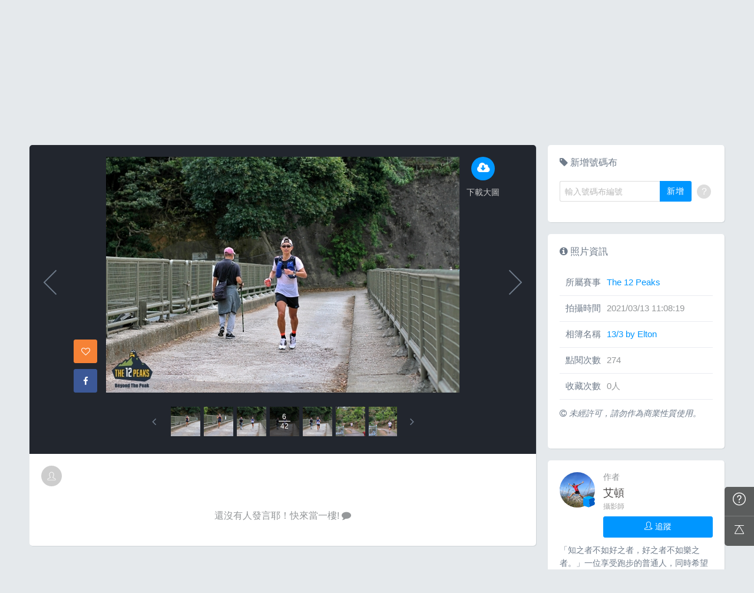

--- FILE ---
content_type: text/html; charset=UTF-8
request_url: https://hk.running.biji.co/index.php?q=album&act=photo&ap_id=7072686&type=album&album_id=23338&cid=2615&start=&end=&search_num=
body_size: 13997
content:
<!DOCTYPE html>
<html lang="zh-TW">

<head>
	<meta charset="utf-8">
	<meta http-equiv="cleartype" content="on">
	<meta name="viewport" content="width=device-width, height=device-height, initial-scale=1, user-scalable=1, maximum-scale=5.0, user-scalable=yes">
	<title>
		相簿影音 | 運動筆記HK | hk.running.biji.co	</title>
             <meta name="description" content="由熱情的攝影師為熱血的跑手拍攝動人的一刻">
    	<!-- facebook-setting -->
		<meta property="og:title" content="The 12 Peaks | 運動筆記HK" />
	<meta property="og:site_name" content="運動筆記HK"/>
	<meta property="og:description" content=""/>
	<meta property="og:url" content="https://hk.running.biji.co/index.php?q=album&act=photo&ap_id=7072686&type=album&album_id=23338&cid=2615&start=&end=&search_num="/>
	<meta property="og:image" content="https://cdntwrunning.biji.co/1024_14E2E2A3-B165-828D-D89C-13270F782901.JPG"/>
				<meta property="og:type" content="article"/>
		<meta property="article:author" content="https://www.facebook.com/bijihk" />
		<meta property="article:publisher" content="https://www.facebook.com/bijihk" />
		<meta property="fb:app_id" content="230626213615077"/>

    <link rel="apple-touch-icon" sizes="180x180" href="/apple-touch-icon.png?v=20131013">
    <link rel="icon" type="image/png" sizes="32x32" href="/favicon-32x32.png?v=20131013">
    <link rel="icon" type="image/png" sizes="16x16" href="/favicon-16x16.png?v=20131013">
    <link rel="manifest" href="/site.webmanifest?v=20131013">
    <link rel="mask-icon" href="/safari-pinned-tab.svg?v=20131013" color="#5bbad5">
    <link rel="shortcut icon" href="/favicon.ico?v=20131013">
    <meta name="msapplication-TileColor" content="#da532c">
    <meta name="theme-color" content="#ffffff">
	<link href="/static/css/computer/main.css?v=1769118329" rel="stylesheet" media="all">
	<link href="/static/css/computer/adx.css" rel="stylesheet" media="all">
	<link href="https://cdnjs.cloudflare.com/ajax/libs/font-awesome/4.6.3/css/font-awesome.min.css" rel="stylesheet">
	<link href="https://cdnjs.cloudflare.com/ajax/libs/simple-line-icons/2.4.1/css/simple-line-icons.css" rel="stylesheet" media="all">
	<script src="https://cdnjs.cloudflare.com/ajax/libs/jquery/1.11.3/jquery.min.js"></script>
	<script src="https://cdnjs.cloudflare.com/ajax/libs/gsap/1.11.4/TweenMax.min.js"></script>
	<script src="/static/js/computer/jquery.lazyload.min.js"></script>
	<script src="/static/js/intersection-observer.js"></script>
	<script src="/static/js/computer/jquery.cookie.js"></script>
	<script src="/static/js/global.js?f=1434105305"></script>
	<script src="https://cdnjs.cloudflare.com/ajax/libs/socket.io/1.3.7/socket.io.min.js"></script>
	<!-- Start Alexa Certify Javascript -->
	<noscript><img src="https://d5nxst8fruw4z.cloudfront.net/atrk.gif?account=iZrXj1acFH00y6" style="display:none" height="1" width="1" alt="" /></noscript>
	<!-- End Alexa Certify Javascript -->
	<!-- Begin comScore Tag -->
	<script>
		var _comscore = _comscore || [];
		_comscore.push({
			c1: "2",
			c2: "31736412"
		});
		(function() {
			var s = document.createElement("script"),
				el = document.getElementsByTagName("script")[0];
			s.async = true;
			s.src = (document.location.protocol == "https:" ? "https://sb" : "http://b") + ".scorecardresearch.com/beacon.js";
			el.parentNode.insertBefore(s, el);
		})();
	</script>
	<noscript>
		<img src="https://sb.scorecardresearch.com/p?c1=2&c2=31736412&cv=2.0&cj=1" />
	</noscript>
	<!-- End comScore Tag -->
	<!-- Google's Sitelinks Search Box -->
	<script type="application/ld+json">
		{
			"@context": "https://schema.org",
			"@type": "WebSite",
			"url": "hk.running.biji.co",
			"potentialAction": {
				"@type": "SearchAction",
				"target": "https://query.example-petstore.com/search?q={search_term_string}",
				"query-input": "required name=search_term_string"
			}
		}
	</script>
	<script>
		(function(i, s, o, g, r, a, m) {
			i['GoogleAnalyticsObject'] = r;
			i[r] = i[r] || function() {
				(i[r].q = i[r].q || []).push(arguments)
			}, i[r].l = 1 * new Date();
			a = s.createElement(o),
				m = s.getElementsByTagName(o)[0];
			a.async = 1;
			a.src = g;
			m.parentNode.insertBefore(a, m)
		})(window, document, 'script', '//www.google-analytics.com/analytics.js', 'ga');

		ga('create', 'UA-19791415-23', 'auto');
				ga('send', 'pageview');

		document.domain = "biji.co";
		BOARD_SITE = 'https://hk.running.biji.co';
					is_login = 'false';
			</script>
</head>

<body>
		<div id="fb-root"></div>
	<script>
		(function(d, s, id) {
			var js, fjs = d.getElementsByTagName(s)[0];
			if (d.getElementById(id)) return;
			js = d.createElement(s);
			js.id = id;
			js.src = "//connect.facebook.net/zh_TW/sdk.js#xfbml=1&version=v2.7&appId=230626213615077"; //264917127026449";
			fjs.parentNode.insertBefore(js, fjs);
		}(document, 'script', 'facebook-jssdk'));
	</script>

		<div class="prograss-bar"></div>
	<header class="header">
		<div class="header-inner">
			<div class="header-top">
				<div class="header-left">
					<h1 class="branding">
						<a href="/" title="運動筆記HK">
							<img src="/static/images/default_img/logo.png" alt="運動筆記HK">
							<p class="hide-text">運動筆記HK</p>
						</a>
					</h1>
					<form id="js-global-search" class="g-search" action="javascript:;">
						<input class="g-search-input" type="text" placeholder="請輸入關鍵字">
						<button type="submit" class="g-search-btn"><i class="fa fa-search"></i></button>
						<!-- <div class="banner_ad" id="ad_W1" data-device="computer" data-position="W1" data-platform="hk.running.biji.co" data-width="0" data-special=""></div> -->
					</form>
				</div>
				<div class="header-right">
					<a href="/index.php?q=member&act=form_review" class="shortcut-btn"><i class="fa fa-pencil"></i>
	<div>寫網誌</div>
</a>
<a href="/index.php?q=album&act=form" class="shortcut-btn"><i class="fa fa-camera"></i>
	<div>傳照片</div>
</a>
<a href="?q=member&act=my_notify" class="g-notification fa fa-bell">
	</a>
<a href="?q=member&act=chat" class="g-notification fa fa-comments-o">
	</a>
<script>
	$(document).off('click', '.upload_album_btn_office').on('click', '.upload_album_btn_office', function(e) {
		var competition_id = $(this).attr('data-id');
		var competition_date = $(this).attr('data-date');
		var competition_type = $(this).attr('data-type');

		$.ajax({
			url: '/index.php?pop=pop&func=album&fename=album_upload_generate_file',
			type: 'POST',
			data: {
				'competition_id': competition_id,
				'competition_date': competition_date,
				'competition_type': competition_type
			},
			success: function(msg) {
				$('body').css('overflow', 'hidden');
				$('#index_pop_frame').html(msg);
				$('#index_pop_background').show();
				$('#index_pop_frame').append('<div class="func_cancel_bgclose is-hidden"></div>'); //取消點背景關閉
			}
		});
	});
</script>					<a href="https://hk.running.biji.co/login/login?next=https%3A%2F%2Fhk.running.biji.co%2Findex.php%3Fq%3Dalbum%26act%3Dphoto%26ap_id%3D7072686%26type%3Dalbum%26album_id%3D23338%26cid%3D2615%26start%3D%26end%3D%26search_num%3D" id="biji_central_login" class="g-member" title="前往我的個人首頁">
						<img class="avatar img-cover" src="//cdntwrunning.biji.co/default_avatar.jpg" alt="前往我的個人首頁">
					</a>
											<a href="https://hk.running.biji.co/login/login?next=https%3A%2F%2Fhk.running.biji.co%2Findex.php%3Fq%3Dalbum%26act%3Dphoto%26ap_id%3D7072686%26type%3Dalbum%26album_id%3D23338%26cid%3D2615%26start%3D%26end%3D%26search_num%3D" class="login_btn g-member-text">登入</a>
									</div>
			</div>
		</div>
		<nav class="g-nav">
			<ul class="g-nav-inner">
									<li class="g-nav-item ">
						<a href="/index.php?q=competition">賽事活動						</a>
						    <div class="g-subNav">
        <ul class="g-subNav-inner">
            <li class="g-subNav-item"><a href="/?q=competition&act=list_item&location=home">香港</a></li>
            <li class="g-subNav-item"><a href="/?q=competition&act=list_item&location=taiwan">臺灣</a></li>
            <li class="g-subNav-item"><a href="/?q=competition&act=list_item&location=oversea">國際</a></li>
        </ul>
    </div>




					</li>
									<li class="g-nav-item is-acted">
						<a href="/index.php?q=album">相簿影音						</a>
						<div class="g-subNav">
	<ul class="g-subNav-inner">
		<li class="g-subNav-item"><a href="/index.php?q=album">賽事影音相簿</a></li>
		<!-- <li class="g-subNav-item"><a href="/index.php?q=album&act=smart_video">賽事影音專區</a></li> -->
		<li class="g-subNav-item"><a href="/index.php?q=video&act=list">跑步好影片</a></li>
		<li class="g-subNav-item"><a href="/index.php?q=album&act=runners_voice">Runner's Voice</a></li>
	</ul>
</div>
					</li>
									<li class="g-nav-item ">
						<a href="/index.php?q=news">文章						</a>
						<!--<div class="g-subNav">
	<ul class="g-subNav-inner">
		<li class="g-subNav-item"><a href="/index.php?q=news&label=5">賽事訊息</a></li>
		<li class="g-subNav-item"><a href="/index.php?q=news&label=2">知識專欄</a></li>
		<li class="g-subNav-item"><a href="/index.php?q=news&label=4">精選心得</a></li>
		<li class="g-subNav-item"><a href="/index.php?q=news&label=1">產品活動</a></li>
		<li class="g-subNav-item"><a href='/index.php?q=topic' >主題</a></li>
	</ul>
</div>
-->

    <div class="g-subNav">
        <ul class="g-subNav-inner">
                            <li class="g-subNav-item"><a href="/index.php?q=news&label=5">賽事訊息</a></li>
                            <li class="g-subNav-item"><a href="/index.php?q=news&label=2">知識專欄</a></li>
                            <li class="g-subNav-item"><a href="/index.php?q=news&label=4">精選心得</a></li>
                            <li class="g-subNav-item"><a href="/index.php?q=news&label=1">產品活動</a></li>
                            <li class="g-subNav-item"><a href="/index.php?q=news&label=11183">運科訓練</a></li>
                            <li class="g-subNav-item"><a href="/index.php?q=news&label=11185">人物故事</a></li>
                            <li class="g-subNav-item"><a href="/index.php?q=news&label=11184">其他</a></li>
                        <!-- 		<li class="g-subNav-item"><a href='/index.php?q=topic' >主題</a></li> -->
        </ul>
    </div>

					</li>
									<li class="g-nav-item ">
						<a href="/index.php?q=review">網誌						</a>
						<div class="g-subNav">
	<ul class="g-subNav-inner">
				<li class="g-subNav-item"><a href="/index.php?q=review&cate=new">最新網誌</a></li>
				<li class="g-subNav-item"><a href="/index.php?q=review&cate=competition">賽事訊息</a></li>
				<li class="g-subNav-item"><a href="/index.php?q=review&cate=knowledge">知識專欄</a></li>
				<li class="g-subNav-item"><a href="/index.php?q=review&cate=experience">精選心得</a></li>
				<li class="g-subNav-item"><a href="/index.php?q=review&cate=equipment">產品活動</a></li>
				<li class="g-subNav-item"><a href="/index.php?q=review&cate=train">運科訓練</a></li>
				<li class="g-subNav-item"><a href="/index.php?q=review&cate=story">人物故事</a></li>
				<li class="g-subNav-item"><a href="/index.php?q=review&cate=other">其他</a></li>
			
		<li class="g-subNav-item"><a href="/index.php?q=mastergroup&act=list&type=writer">專欄作家</a></li>
	</ul>
</div>
					</li>
									<li class="g-nav-item ">
						<a href="/index.php?q=buy">購物						</a>
											</li>
								<li class="g-nav-item">
					<a href="/index.php?q=topic&act=article&specialid=24">教練.專家專欄</a>
				</li>
				<li class="g-nav-item">
					<a href="/index.php?q=topic">文章專輯</a>
				</li>
			</ul>
		</nav>
	</header>
	<!-- Begin ADX code -->
			<div id="adx_A" class="adx-A">
			<div id="adx_toggle_btn" class="toggle-btn is-hidden">展開</div>
											</div>
		<!-- End ADX code -->

<div id="wrap" class="wrap">
					<div class="breadcrumbs col-c12">
			<a href='/'>首頁</a> 
			 <i class="fa fa-angle-right"></i> <a href='/index.php?q=album'>賽事影音相簿</a> <i class="fa fa-angle-right"></i> <a href='/index.php?q=album&act=gallery_album&competition_id=2615&competition_name=The 12 Peaks'&subtitle=The 12 Peaks>The 12 Peaks</a> <i class="fa fa-angle-right"></i> <a href='/index.php?q=album&act=photo_list&type=album&start=&end=&album_id=23338&cid=2615&album_name=13/3 by Elton&subtitle='>13/3 by Elton</a> <i class="fa fa-angle-right"></i> <a href='/index.php?q=album&act=photo&ap_id=7072686&type=album&album_id=23338&cid=2615&start=&end=&search_num='>7072686</a>		</div>
	
	                <div id="ad_A4" class="banner_ad ad-a4"
                     data-site="running" data-q="album" data-act="photo"
                     data-device="computer" data-position="A4"
                     data-platform="hk.running.biji.co" data-width="1180"  data-special="" style=""></div>
            
<link rel="stylesheet" type="text/css" href="//cdn.jsdelivr.net/jquery.slick/1.5.9/slick.css">
<script src="//cdn.jsdelivr.net/jquery.slick/1.5.9/slick.min.js"></script>
<script src="/static/js/computer/jquery.elevatezoom.js"></script>
<div class="album-single-photo row">
	<div class="main-content card--5 shadow-z1 col-c8-8">
		<section class="photo-preview-wrap">
			<div class="photo-preview-block">
				<div class="photo-wrap">
					<img id="photo_img" src="https://cdntwrunning.biji.co/600_14E2E2A3-B165-828D-D89C-13270F782901.JPG" class="photo_img photo-img"  data-zoom-image="https://cdntwrunning.biji.co/1024_14E2E2A3-B165-828D-D89C-13270F782901.JPG">
					<div class="icon-func-block">
																											<a href="https://hk.running.biji.co/login/login?next=https%3A%2F%2Fhk.running.biji.co%2Findex.php%3Fq%3Dalbum%26act%3Dphoto%26ap_id%3D7072686%26type%3Dalbum%26album_id%3D23338%26cid%3D2615%26start%3D%26end%3D%26search_num%3D" class="func-item" target="_self">
									<div class="func-icon"><i class="fa fa-cloud-download"></i></div>
									<div class="func-text">下載大圖</div>
								</a>
																					<!--<a href="javascript:;" class="func-item pretty pretty_photo_btn" data-pid=1 target="_blank" download>
									<div class="func-icon"><i class="fa fa-magic"></i></div>
									<div class="func-text">精緻修圖</div>
								</a>-->
																	</div>
					<div class="sns-block">

												<a id='collect7072686' href="javascript:;" class="btn btn-square--m btn--collect photo_colloect " data-id='7072686' data-status='not_yet'>
							<i class="fa fa-heart-o"></i>
						</a>
						<i class="fa fa-google"></i>
						</a>
						<a href="https://www.facebook.com/share.php?u=https%3A%2F%2Fhk.running.biji.co%2Findex.php%3Fq%3Dalbum%26act%3Dphoto%26ap_id%3D7072686%26type%3Dalbum%26album_id%3D23338%26cid%3D2615%26start%3D%26end%3D%26search_num%3D&title=The 12 Peaks" class="btn btn-square--m btn--facebook" target="_blank">
							<i class="fa fa-facebook"></i>
						</a>
					</div>
				</div>
								<div id='prev_item' class='change_item photo-preview-arrow pre-btn' data-id='7072661' data-start='' data-end=''></div>
												<div id='next_item' class='change_item photo-preview-arrow next-btn' data-id='7072650' data-start='' data-end=''></div>
							</div>
			<div class="photo-preview-list-wrap shadow-z1">
				<div class="photo-preview-list photo_preview_list">
										<a href='/index.php?q=album&act=photo&ap_id=7072652&type=album&album_id=23338&cid=2615&start=&end=&search_num=' >
					<div class="photo-preview-item " style="background-image:url('https://cdntwrunning.biji.co/150_492FB99C-DFBB-5E4F-3902-CBCD3384597C.JPG');">
											</div>
					</a>
										<a href='/index.php?q=album&act=photo&ap_id=7072665&type=album&album_id=23338&cid=2615&start=&end=&search_num=' >
					<div class="photo-preview-item " style="background-image:url('https://cdntwrunning.biji.co/150_DBF15C03-B637-96D2-B0DA-E747D25540C5.JPG');">
											</div>
					</a>
										<a href='/index.php?q=album&act=photo&ap_id=7072666&type=album&album_id=23338&cid=2615&start=&end=&search_num=' >
					<div class="photo-preview-item " style="background-image:url('https://cdntwrunning.biji.co/150_E3E61FBD-F612-5B69-CAA5-32552EE1FDF5.JPG');">
											</div>
					</a>
										<a href='/index.php?q=album&act=photo&ap_id=7072674&type=album&album_id=23338&cid=2615&start=&end=&search_num=' >
					<div class="photo-preview-item " style="background-image:url('https://cdntwrunning.biji.co/150_18816161-B2B1-79C2-5A8A-3C14185AE306.JPG');">
											</div>
					</a>
										<a href='/index.php?q=album&act=photo&ap_id=7072661&type=album&album_id=23338&cid=2615&start=&end=&search_num=' >
					<div class="photo-preview-item " style="background-image:url('https://cdntwrunning.biji.co/150_BD22D1F1-A81B-FE0A-3442-9992A51FAA0F.JPG');">
											</div>
					</a>
										<a href='/index.php?q=album&act=photo&ap_id=7072686&type=album&album_id=23338&cid=2615&start=&end=&search_num=' >
					<div class="photo-preview-item is-acted" style="background-image:url('https://cdntwrunning.biji.co/150_14E2E2A3-B165-828D-D89C-13270F782901.JPG');">
												<div class="photo-num-wrap">
							<div class="photo-index">6</div>
							<div class="photo-num">42</div>
						</div>
											</div>
					</a>
										<a href='/index.php?q=album&act=photo&ap_id=7072650&type=album&album_id=23338&cid=2615&start=&end=&search_num=' >
					<div class="photo-preview-item " style="background-image:url('https://cdntwrunning.biji.co/150_0D00AAD2-49FA-5186-9ECE-AE56C99EB258.JPG');">
											</div>
					</a>
										<a href='/index.php?q=album&act=photo&ap_id=7072648&type=album&album_id=23338&cid=2615&start=&end=&search_num=' >
					<div class="photo-preview-item " style="background-image:url('https://cdntwrunning.biji.co/150_05205531-FD51-5B7E-304A-D102BC857831.JPG');">
											</div>
					</a>
										<a href='/index.php?q=album&act=photo&ap_id=7072687&type=album&album_id=23338&cid=2615&start=&end=&search_num=' >
					<div class="photo-preview-item " style="background-image:url('https://cdntwrunning.biji.co/150_B9B2C6ED-F8C6-843E-5AD5-7F87BC86D0BB.JPG');">
											</div>
					</a>
										<a href='/index.php?q=album&act=photo&ap_id=7072658&type=album&album_id=23338&cid=2615&start=&end=&search_num=' >
					<div class="photo-preview-item " style="background-image:url('https://cdntwrunning.biji.co/150_8A9F7C3C-E9E8-F96C-D5C9-AA4E2192B6C8.JPG');">
											</div>
					</a>
										<a href='/index.php?q=album&act=photo&ap_id=7072676&type=album&album_id=23338&cid=2615&start=&end=&search_num=' >
					<div class="photo-preview-item " style="background-image:url('https://cdntwrunning.biji.co/150_0FE81780-30A9-8A4C-45AC-8E9E344A57C6.JPG');">
											</div>
					</a>
										<a href='/index.php?q=album&act=photo&ap_id=7072680&type=album&album_id=23338&cid=2615&start=&end=&search_num=' >
					<div class="photo-preview-item " style="background-image:url('https://cdntwrunning.biji.co/150_066F30E2-D90A-5A64-8499-EDA77DBBB97A.JPG');">
											</div>
					</a>
										<a href='/index.php?q=album&act=photo&ap_id=7072685&type=album&album_id=23338&cid=2615&start=&end=&search_num=' >
					<div class="photo-preview-item " style="background-image:url('https://cdntwrunning.biji.co/150_1B474CA0-957F-393B-2B41-6391A3BA8BCC.JPG');">
											</div>
					</a>
										<a href='/index.php?q=album&act=photo&ap_id=7072670&type=album&album_id=23338&cid=2615&start=&end=&search_num=' >
					<div class="photo-preview-item " style="background-image:url('https://cdntwrunning.biji.co/150_87A0B762-0AD9-3EFD-2052-DB7EE69E25A9.JPG');">
											</div>
					</a>
										<a href='/index.php?q=album&act=photo&ap_id=7072683&type=album&album_id=23338&cid=2615&start=&end=&search_num=' >
					<div class="photo-preview-item " style="background-image:url('https://cdntwrunning.biji.co/150_F0397415-C834-42DD-709F-F67658D9C330.JPG');">
											</div>
					</a>
										<a href='/index.php?q=album&act=photo&ap_id=7072659&type=album&album_id=23338&cid=2615&start=&end=&search_num=' >
					<div class="photo-preview-item " style="background-image:url('https://cdntwrunning.biji.co/150_5E2F00D6-E90F-FC36-BBA8-31A9A78DCD57.JPG');">
											</div>
					</a>
										<a href='/index.php?q=album&act=photo&ap_id=7072646&type=album&album_id=23338&cid=2615&start=&end=&search_num=' >
					<div class="photo-preview-item " style="background-image:url('https://cdntwrunning.biji.co/150_835BFE39-1402-313B-7667-23B73BA1F56F.JPG');">
											</div>
					</a>
										<a href='/index.php?q=album&act=photo&ap_id=7072672&type=album&album_id=23338&cid=2615&start=&end=&search_num=' >
					<div class="photo-preview-item " style="background-image:url('https://cdntwrunning.biji.co/150_3D14C3D3-EAFD-BC68-45AE-A9541F5822E0.JPG');">
											</div>
					</a>
										<a href='/index.php?q=album&act=photo&ap_id=7072651&type=album&album_id=23338&cid=2615&start=&end=&search_num=' >
					<div class="photo-preview-item " style="background-image:url('https://cdntwrunning.biji.co/150_A625E44B-EE6F-9C16-75F6-1638B33056CF.JPG');">
											</div>
					</a>
										<a href='/index.php?q=album&act=photo&ap_id=7072664&type=album&album_id=23338&cid=2615&start=&end=&search_num=' >
					<div class="photo-preview-item " style="background-image:url('https://cdntwrunning.biji.co/150_D8926B35-0A7E-BFA8-FB3A-3F63682B924F.JPG');">
											</div>
					</a>
										<a href='/index.php?q=album&act=photo&ap_id=7072679&type=album&album_id=23338&cid=2615&start=&end=&search_num=' >
					<div class="photo-preview-item " style="background-image:url('https://cdntwrunning.biji.co/150_F5DBCD5A-327E-64CD-A0DF-BAF379D805F6.JPG');">
											</div>
					</a>
										<a href='/index.php?q=album&act=photo&ap_id=7072669&type=album&album_id=23338&cid=2615&start=&end=&search_num=' >
					<div class="photo-preview-item " style="background-image:url('https://cdntwrunning.biji.co/150_F6E04A5F-BFBF-03BC-A608-713BCB6E8063.JPG');">
											</div>
					</a>
										<a href='/index.php?q=album&act=photo&ap_id=7072678&type=album&album_id=23338&cid=2615&start=&end=&search_num=' >
					<div class="photo-preview-item " style="background-image:url('https://cdntwrunning.biji.co/150_7586A5EB-71FC-D7C4-6451-8E758227BE8C.JPG');">
											</div>
					</a>
										<a href='/index.php?q=album&act=photo&ap_id=7072657&type=album&album_id=23338&cid=2615&start=&end=&search_num=' >
					<div class="photo-preview-item " style="background-image:url('https://cdntwrunning.biji.co/150_006334DC-42EC-1ADD-F14B-9639D40ABDF9.JPG');">
											</div>
					</a>
										<a href='/index.php?q=album&act=photo&ap_id=7072654&type=album&album_id=23338&cid=2615&start=&end=&search_num=' >
					<div class="photo-preview-item " style="background-image:url('https://cdntwrunning.biji.co/150_5CC5DDA2-3DB5-C46B-A2CA-5527CA651834.JPG');">
											</div>
					</a>
										<a href='/index.php?q=album&act=photo&ap_id=7072682&type=album&album_id=23338&cid=2615&start=&end=&search_num=' >
					<div class="photo-preview-item " style="background-image:url('https://cdntwrunning.biji.co/150_11584EA8-3628-C628-98D2-A9EC18D64677.JPG');">
											</div>
					</a>
										<a href='/index.php?q=album&act=photo&ap_id=7072667&type=album&album_id=23338&cid=2615&start=&end=&search_num=' >
					<div class="photo-preview-item " style="background-image:url('https://cdntwrunning.biji.co/150_3FFB130C-32B4-52AA-C4E9-62F4ED8AB3F0.JPG');">
											</div>
					</a>
										<a href='/index.php?q=album&act=photo&ap_id=7072668&type=album&album_id=23338&cid=2615&start=&end=&search_num=' >
					<div class="photo-preview-item " style="background-image:url('https://cdntwrunning.biji.co/150_AF58C0ED-F27F-384F-01B9-77A943649DDB.JPG');">
											</div>
					</a>
										<a href='/index.php?q=album&act=photo&ap_id=7072681&type=album&album_id=23338&cid=2615&start=&end=&search_num=' >
					<div class="photo-preview-item " style="background-image:url('https://cdntwrunning.biji.co/150_5F2B42B1-F75E-CCFF-FD31-C0C42716A7DF.JPG');">
											</div>
					</a>
										<a href='/index.php?q=album&act=photo&ap_id=7072684&type=album&album_id=23338&cid=2615&start=&end=&search_num=' >
					<div class="photo-preview-item " style="background-image:url('https://cdntwrunning.biji.co/150_3666891C-BA0E-4D65-FEFA-77FF6031B4E3.JPG');">
											</div>
					</a>
										<a href='/index.php?q=album&act=photo&ap_id=7072649&type=album&album_id=23338&cid=2615&start=&end=&search_num=' >
					<div class="photo-preview-item " style="background-image:url('https://cdntwrunning.biji.co/150_B5AB0AE0-B600-B8A5-411F-7323F7CE23D4.JPG');">
											</div>
					</a>
										<a href='/index.php?q=album&act=photo&ap_id=7072662&type=album&album_id=23338&cid=2615&start=&end=&search_num=' >
					<div class="photo-preview-item " style="background-image:url('https://cdntwrunning.biji.co/150_CCE7C8FF-DF18-E6FD-0613-F31482837DE8.JPG');">
											</div>
					</a>
										<a href='/index.php?q=album&act=photo&ap_id=7072653&type=album&album_id=23338&cid=2615&start=&end=&search_num=' >
					<div class="photo-preview-item " style="background-image:url('https://cdntwrunning.biji.co/150_8BF78D11-2A54-D442-0A1E-BF2DA3A9EC8E.JPG');">
											</div>
					</a>
										<a href='/index.php?q=album&act=photo&ap_id=7072673&type=album&album_id=23338&cid=2615&start=&end=&search_num=' >
					<div class="photo-preview-item " style="background-image:url('https://cdntwrunning.biji.co/150_FAF6E5CE-7563-30D4-0A71-4CAC20A9B8B6.JPG');">
											</div>
					</a>
										<a href='/index.php?q=album&act=photo&ap_id=7072647&type=album&album_id=23338&cid=2615&start=&end=&search_num=' >
					<div class="photo-preview-item " style="background-image:url('https://cdntwrunning.biji.co/150_2ACF8CC0-B8BF-59AD-CD16-7B799B531B8C.JPG');">
											</div>
					</a>
										<a href='/index.php?q=album&act=photo&ap_id=7072675&type=album&album_id=23338&cid=2615&start=&end=&search_num=' >
					<div class="photo-preview-item " style="background-image:url('https://cdntwrunning.biji.co/150_E19AD330-92D6-3361-4EA2-4BC1B6DA569D.JPG');">
											</div>
					</a>
										<a href='/index.php?q=album&act=photo&ap_id=7072677&type=album&album_id=23338&cid=2615&start=&end=&search_num=' >
					<div class="photo-preview-item " style="background-image:url('https://cdntwrunning.biji.co/150_AB4E1289-0DF9-AF58-B290-63C74B6BCE88.JPG');">
											</div>
					</a>
										<a href='/index.php?q=album&act=photo&ap_id=7072663&type=album&album_id=23338&cid=2615&start=&end=&search_num=' >
					<div class="photo-preview-item " style="background-image:url('https://cdntwrunning.biji.co/150_C69F352E-63FA-BF2D-4EE7-190DD081B048.JPG');">
											</div>
					</a>
										<a href='/index.php?q=album&act=photo&ap_id=7072660&type=album&album_id=23338&cid=2615&start=&end=&search_num=' >
					<div class="photo-preview-item " style="background-image:url('https://cdntwrunning.biji.co/150_9B1FF34F-4DE0-7AD3-7D97-A79265D67F84.JPG');">
											</div>
					</a>
										<a href='/index.php?q=album&act=photo&ap_id=7072656&type=album&album_id=23338&cid=2615&start=&end=&search_num=' >
					<div class="photo-preview-item " style="background-image:url('https://cdntwrunning.biji.co/150_6802F230-C288-7870-8E9A-F36EC90A9F96.JPG');">
											</div>
					</a>
										<a href='/index.php?q=album&act=photo&ap_id=7072655&type=album&album_id=23338&cid=2615&start=&end=&search_num=' >
					<div class="photo-preview-item " style="background-image:url('https://cdntwrunning.biji.co/150_04103F0F-CDC6-A57A-F5E1-34B2C6547ECD.JPG');">
											</div>
					</a>
										<a href='/index.php?q=album&act=photo&ap_id=7072671&type=album&album_id=23338&cid=2615&start=&end=&search_num=' >
					<div class="photo-preview-item " style="background-image:url('https://cdntwrunning.biji.co/150_B5FFE141-34EB-B323-3EA1-6338B70D3546.JPG');">
											</div>
					</a>
										<a href='/index.php?q=album&act=photo&ap_id=&type=album&album_id=&cid=2615&start=&end=&search_num=' >
					<div class="photo-preview-item " style="background-image:url('https://cdntwrunning.biji.co/150_');">
											</div>
					</a>
										<a href='/index.php?q=album&act=photo&ap_id=&type=album&album_id=&cid=2615&start=&end=&search_num=' >
					<div class="photo-preview-item " style="background-image:url('https://cdntwrunning.biji.co/150_');">
											</div>
					</a>
										<a href='/index.php?q=album&act=photo&ap_id=&type=album&album_id=&cid=2615&start=&end=&search_num=' >
					<div class="photo-preview-item " style="background-image:url('https://cdntwrunning.biji.co/150_');">
											</div>
					</a>
										<a href='/index.php?q=album&act=photo&ap_id=&type=album&album_id=&cid=2615&start=&end=&search_num=' >
					<div class="photo-preview-item " style="background-image:url('https://cdntwrunning.biji.co/150_');">
											</div>
					</a>
										<a href='/index.php?q=album&act=photo&ap_id=&type=album&album_id=&cid=2615&start=&end=&search_num=' >
					<div class="photo-preview-item " style="background-image:url('https://cdntwrunning.biji.co/150_');">
											</div>
					</a>
										<a href='/index.php?q=album&act=photo&ap_id=&type=album&album_id=&cid=2615&start=&end=&search_num=' >
					<div class="photo-preview-item " style="background-image:url('https://cdntwrunning.biji.co/150_');">
											</div>
					</a>
										<a href='/index.php?q=album&act=photo&ap_id=&type=album&album_id=&cid=2615&start=&end=&search_num=' >
					<div class="photo-preview-item " style="background-image:url('https://cdntwrunning.biji.co/150_');">
											</div>
					</a>
										<a href='/index.php?q=album&act=photo&ap_id=&type=album&album_id=&cid=2615&start=&end=&search_num=' >
					<div class="photo-preview-item " style="background-image:url('https://cdntwrunning.biji.co/150_');">
											</div>
					</a>
										<a href='/index.php?q=album&act=photo&ap_id=&type=album&album_id=&cid=2615&start=&end=&search_num=' >
					<div class="photo-preview-item " style="background-image:url('https://cdntwrunning.biji.co/150_');">
											</div>
					</a>
										<a href='/index.php?q=album&act=photo&ap_id=&type=album&album_id=&cid=2615&start=&end=&search_num=' >
					<div class="photo-preview-item " style="background-image:url('https://cdntwrunning.biji.co/150_');">
											</div>
					</a>
										<a href='/index.php?q=album&act=photo&ap_id=&type=album&album_id=&cid=2615&start=&end=&search_num=' >
					<div class="photo-preview-item " style="background-image:url('https://cdntwrunning.biji.co/150_');">
											</div>
					</a>
										<a href='/index.php?q=album&act=photo&ap_id=&type=album&album_id=&cid=2615&start=&end=&search_num=' >
					<div class="photo-preview-item " style="background-image:url('https://cdntwrunning.biji.co/150_');">
											</div>
					</a>
										<a href='/index.php?q=album&act=photo&ap_id=&type=album&album_id=&cid=2615&start=&end=&search_num=' >
					<div class="photo-preview-item " style="background-image:url('https://cdntwrunning.biji.co/150_');">
											</div>
					</a>
										<a href='/index.php?q=album&act=photo&ap_id=&type=album&album_id=&cid=2615&start=&end=&search_num=' >
					<div class="photo-preview-item " style="background-image:url('https://cdntwrunning.biji.co/150_');">
											</div>
					</a>
										<a href='/index.php?q=album&act=photo&ap_id=&type=album&album_id=&cid=2615&start=&end=&search_num=' >
					<div class="photo-preview-item " style="background-image:url('https://cdntwrunning.biji.co/150_');">
											</div>
					</a>
										<a href='/index.php?q=album&act=photo&ap_id=&type=album&album_id=&cid=2615&start=&end=&search_num=' >
					<div class="photo-preview-item " style="background-image:url('https://cdntwrunning.biji.co/150_');">
											</div>
					</a>
										<a href='/index.php?q=album&act=photo&ap_id=&type=album&album_id=&cid=2615&start=&end=&search_num=' >
					<div class="photo-preview-item " style="background-image:url('https://cdntwrunning.biji.co/150_');">
											</div>
					</a>
										<a href='/index.php?q=album&act=photo&ap_id=&type=album&album_id=&cid=2615&start=&end=&search_num=' >
					<div class="photo-preview-item " style="background-image:url('https://cdntwrunning.biji.co/150_');">
											</div>
					</a>
										<a href='/index.php?q=album&act=photo&ap_id=&type=album&album_id=&cid=2615&start=&end=&search_num=' >
					<div class="photo-preview-item " style="background-image:url('https://cdntwrunning.biji.co/150_');">
											</div>
					</a>
										<a href='/index.php?q=album&act=photo&ap_id=&type=album&album_id=&cid=2615&start=&end=&search_num=' >
					<div class="photo-preview-item " style="background-image:url('https://cdntwrunning.biji.co/150_');">
											</div>
					</a>
										<a href='/index.php?q=album&act=photo&ap_id=&type=album&album_id=&cid=2615&start=&end=&search_num=' >
					<div class="photo-preview-item " style="background-image:url('https://cdntwrunning.biji.co/150_');">
											</div>
					</a>
										<a href='/index.php?q=album&act=photo&ap_id=&type=album&album_id=&cid=2615&start=&end=&search_num=' >
					<div class="photo-preview-item " style="background-image:url('https://cdntwrunning.biji.co/150_');">
											</div>
					</a>
										<a href='/index.php?q=album&act=photo&ap_id=&type=album&album_id=&cid=2615&start=&end=&search_num=' >
					<div class="photo-preview-item " style="background-image:url('https://cdntwrunning.biji.co/150_');">
											</div>
					</a>
										<a href='/index.php?q=album&act=photo&ap_id=&type=album&album_id=&cid=2615&start=&end=&search_num=' >
					<div class="photo-preview-item " style="background-image:url('https://cdntwrunning.biji.co/150_');">
											</div>
					</a>
										<a href='/index.php?q=album&act=photo&ap_id=&type=album&album_id=&cid=2615&start=&end=&search_num=' >
					<div class="photo-preview-item " style="background-image:url('https://cdntwrunning.biji.co/150_');">
											</div>
					</a>
										<a href='/index.php?q=album&act=photo&ap_id=&type=album&album_id=&cid=2615&start=&end=&search_num=' >
					<div class="photo-preview-item " style="background-image:url('https://cdntwrunning.biji.co/150_');">
											</div>
					</a>
										<a href='/index.php?q=album&act=photo&ap_id=&type=album&album_id=&cid=2615&start=&end=&search_num=' >
					<div class="photo-preview-item " style="background-image:url('https://cdntwrunning.biji.co/150_');">
											</div>
					</a>
										<a href='/index.php?q=album&act=photo&ap_id=&type=album&album_id=&cid=2615&start=&end=&search_num=' >
					<div class="photo-preview-item " style="background-image:url('https://cdntwrunning.biji.co/150_');">
											</div>
					</a>
										<a href='/index.php?q=album&act=photo&ap_id=&type=album&album_id=&cid=2615&start=&end=&search_num=' >
					<div class="photo-preview-item " style="background-image:url('https://cdntwrunning.biji.co/150_');">
											</div>
					</a>
										<a href='/index.php?q=album&act=photo&ap_id=&type=album&album_id=&cid=2615&start=&end=&search_num=' >
					<div class="photo-preview-item " style="background-image:url('https://cdntwrunning.biji.co/150_');">
											</div>
					</a>
										<a href='/index.php?q=album&act=photo&ap_id=&type=album&album_id=&cid=2615&start=&end=&search_num=' >
					<div class="photo-preview-item " style="background-image:url('https://cdntwrunning.biji.co/150_');">
											</div>
					</a>
										<a href='/index.php?q=album&act=photo&ap_id=&type=album&album_id=&cid=2615&start=&end=&search_num=' >
					<div class="photo-preview-item " style="background-image:url('https://cdntwrunning.biji.co/150_');">
											</div>
					</a>
										<a href='/index.php?q=album&act=photo&ap_id=&type=album&album_id=&cid=2615&start=&end=&search_num=' >
					<div class="photo-preview-item " style="background-image:url('https://cdntwrunning.biji.co/150_');">
											</div>
					</a>
										<a href='/index.php?q=album&act=photo&ap_id=&type=album&album_id=&cid=2615&start=&end=&search_num=' >
					<div class="photo-preview-item " style="background-image:url('https://cdntwrunning.biji.co/150_');">
											</div>
					</a>
										<a href='/index.php?q=album&act=photo&ap_id=&type=album&album_id=&cid=2615&start=&end=&search_num=' >
					<div class="photo-preview-item " style="background-image:url('https://cdntwrunning.biji.co/150_');">
											</div>
					</a>
										<a href='/index.php?q=album&act=photo&ap_id=&type=album&album_id=&cid=2615&start=&end=&search_num=' >
					<div class="photo-preview-item " style="background-image:url('https://cdntwrunning.biji.co/150_');">
											</div>
					</a>
										<a href='/index.php?q=album&act=photo&ap_id=&type=album&album_id=&cid=2615&start=&end=&search_num=' >
					<div class="photo-preview-item " style="background-image:url('https://cdntwrunning.biji.co/150_');">
											</div>
					</a>
										<a href='/index.php?q=album&act=photo&ap_id=&type=album&album_id=&cid=2615&start=&end=&search_num=' >
					<div class="photo-preview-item " style="background-image:url('https://cdntwrunning.biji.co/150_');">
											</div>
					</a>
									</div>
			</div>
		</section>
		<!-- Begin ADX code -->
        <div class="dfp adx-p20" id="div-gpt-ad-1539312034237-0" data-width="728" data-height="90" data-path="/21648705/biji_runninghk_p_P3_728X90"></div>
        <!-- End ADX code -->
		<div class="discuss-wrap" id="discuss_panel">
						 <script>
				//load 留言資料進來
				$.ajax({
					url: '/index.php?pop=ajax&func=discuss&fename=inner_discuss',
					type: 'POST',
					data: {'plugin_type':"album",'plugin_key':"7072686",'page':1,'loginUrl':"https%3A%2F%2Fhk.running.biji.co%2Findex.php%3Fq%3Dalbum%26act%3Dphoto%26ap_id%3D7072686%26type%3Dalbum%26album_id%3D23338%26cid%3D2615%26start%3D%26end%3D%26search_num%3D"
							,'dis_id':""},
					success:function (msg){
						$('#discuss_panel').html(msg);
					}
				});
			</script>
		</div>
	</div>
	<aside class="col-c3-2">
				<div class="photo-tag card--5 section-block-pd shadow-z1">
			<h3 class="nake-title--sidebar">
				<i class="fa fa-tag"></i> 新增號碼布
							</h3>
			<div class="search-form">
		        <div class="search-input-wrap">
		            <input id="number_tag" class="search-input" type="text" name="" placeholder="輸入號碼布編號">
		        </div>
		        <a href="javascript:;" class="search-btn save_number_tag" data-id='7072686'>新增</a>
			</div>
			<a class="icon-qa" href="https://hk.running.biji.co/index.php?q=news&act=info&id=833&subtitle=%5B%E5%85%AC%E5%91%8A%5D%20%E6%89%BE%E4%B8%8D%E5%88%B0%E7%9B%B8%E7%89%87%EF%BC%9F%E5%B8%B8%E8%A6%8B%E5%95%8F%E9%A1%8CQ&A" target='_blank'>
				?
				<div class="tooltip tooltip--bottom">號碼布搜尋Q&A</div>
			</a>
			<div class="tag-wrap">
				<ul class="number-tag-list" id="tag_list">
								</ul>
			</div>
		</div>

		<!--Begin ADX code-->
		<div class="dfp adx-mb20 shadow-z1" id="div-gpt-ad-1539309944855-0" data-width="300" data-height="250" data-path="/21648705/biji_runninghk_p_P2_300x250"></div>
		<!--End ADX code-->
		
		<div class="photo-info card--5 section-block-pd shadow-z1">
			<h3 class="nake-title--sidebar"><i class="fa fa-info-circle"></i> 照片資訊</h3>
			<div class="info-item">
				<div class="info-left">所屬賽事</div>
				<div class="info-right"><a href="/index.php?q=album&act=gallery_album&competition_id=2615&subtitle=The+12+Peaks">The 12 Peaks</a></div>
			</div>

			
			
			<div class="info-item">
			<div class="info-left">拍攝時間</div>
							<div class="info-right">2021/03/13 11:08:19</div>
						</div>

						<div class="info-item">
				<div class="info-left">相簿名稱</div>
				<div class="info-right"><a href="/index.php?q=album&act=photo_list&cid=2615&album_id=23338&start=&end=&type=album&subtitle=The+12+Peaks-13%2F3+by+Elton">13/3 by Elton</a></div>
			</div>
						<div class="info-item">
				<div class="info-left">點閱次數</div>
				<div class="info-right">274</div>
			</div>
			<div class="info-item">
				<div class="info-left">收藏次數</div>
				<div class="info-right">
					<span id='collect_num' class="collect_num">0</span>人
				</div>
			</div>
			<div class="tip-text"><i class="fa fa-copyright"></i> 未經許可，請勿作為商業性質使用。</div>
		</div>

		<div class="sidebar-author-info card--5 shadow-z1">
			<a class="member-avatar avatar master img--m img-cover" href="/index.php?q=member&act=my_gallery&member=190259&subtitle=相簿" style="background-image: url(https://cdntwrunning.biji.co/a6f1e61fa46c9a154c5089eb84d731f6.jpg);"></a>
			<div class="author-name">
				<h4 class="author-title">作者</h4>
				<h5><a href="/index.php?q=member&act=my_gallery&member=190259&subtitle=相簿">艾頓</a></h5>
				<div class="master-title">
									<a href="?q=mastergroup&act=list&type=photographer">攝影師</a>
								</div>
									<div class="btn btn--s btn--primary follow_btn follow_tracking" data-label="pc-album-photo-作者欄" data-id="190259" data-status="follow">
						<i class="icon-user-follow"></i>
						<span class="state">追蹤</span>
					</div>
							</div>
			<div class="author-summery">
				「知之者不如好之者，好之者不如樂之者。」一位享受跑步的普通人，同時希望更多人都可以享受跑步。			</div>
		</div>
	</aside>
</div>
<div class="overlay">
	<div id="download_photo" class="overlay-alert overlay-download-photo is-hidden">
		<h4 class="nake-title">歡迎選擇喜歡的封面照下載或分享～</h4>
		<ul class="photo-list">
						<li class="photo-content change_frame free_elle_mark is-acted" data-frame="1"  style="background-image: url(https://cdntwrunning.biji.co/1024_14E2E2A3-B165-828D-D89C-13270F782901.JPG)">
				<img class="photo-frame" src="https://cdntwrunning.biji.co/tmp/elle1.png" alt="ELLE封面人物">
			</li>
						<li class="photo-content change_frame free_elle_mark " data-frame="2"  style="background-image: url(https://cdntwrunning.biji.co/1024_14E2E2A3-B165-828D-D89C-13270F782901.JPG)">
				<img class="photo-frame" src="https://cdntwrunning.biji.co/tmp/elle2.png" alt="ELLE封面人物">
			</li>
						<li class="photo-content change_frame free_elle_mark " data-frame="3"  style="background-image: url(https://cdntwrunning.biji.co/1024_14E2E2A3-B165-828D-D89C-13270F782901.JPG)">
				<img class="photo-frame" src="https://cdntwrunning.biji.co/tmp/elle3.png" alt="ELLE封面人物">
			</li>
					</ul>
		<div class="func-wrap">
			<div class="sns-wrap">
				<a href="https://www.facebook.com/share.php?u=https%3A%2F%2Fhk.running.biji.co%2Findex.php%3Fq%3Dalbum%26act%3Dphoto%26ap_id%3D7072686%26type%3Dalbum%26album_id%3D23338%26cid%3D2615%26start%3D%26end%3D%26search_num%3D%26elle%3D1&title=The 12 Peaks" class="btn btn-square--m btn--facebook elle_facebook_share" target="_blank">
					<i class="fa fa-facebook"></i>
				</a>
			</div>
			<div class="btn btn-rect--m btn--primary download_photo" id="download_elle_make_pic"><i class="fa fa-cloud-download"></i> 下載大圖</div>
		</div>
		<div class="close-btn clz_btn"></div>
	</div>
	<div id="shopping_photo" class="overlay-alert overlay-shopping-photo  is-hidden">
		<div class="frame-plan ">
									<div class="plan-wrap">
								<h4 class="nake-title shopping_title">一張原圖 <span class="price">NT.199</span></h4>
																<div class="btn btn--m btn--primary pay_buy" data-certi='n'><i class="fa fa-shopping-bag"></i> 購買</div>
			</div>
		</div>
				<div class="close-btn clz_btn"></div>
	</div>
	<div id="pretty_photo" class="overlay-alert pop-message overlay-pretty-photo is-hidden">
		<img src="https://cdntwrunning.biji.co/tmp/album_pretty.png" alt="照片修圖">
		<h2 id="thankyou" class="message-title">貼心服務</h2>
		<p>讓我們幫你的照片<br>進行精緻專業修圖</p>
		<div class="func-wrap">
			<div class="btn btn-rect--m btn--primary btn_buy_pic buy_original" data-price='199' data-pid='2'>原圖 $<span id='original_price'>199</span></div>
			<div class="btn btn-rect--m btn--primary btn_buy_pic buy_pretty" data-price='299' data-pid='3'>我想變美 $<span id='pretty_price'>299</span></div>
		</div>
		<div class="close-btn clz_pretty_btn clz_btn"></div>
		<input type='hidden' id="buy_number_tag">
	</div>
</div>
<script>
	$(function(){
		$('html, body').animate({scrollTop: $('.album-single-photo').offset().top}, 500);
	});
	$('.download_photo_btn').click(function(){
		$('#download_photo').removeClass('is-hidden');
		$('body').addClass('call-overlay');
	});
	$('.shopping_certi_btn').click(function(){
		$('.ct_shopping_certi').removeClass('is-hidden');
		$('.ct_shopping_photo').addClass('is-hidden');
		$('.shopping_title').html('特製版完賽證書<span class="price">NT.0</span>');
		$('#shopping_photo').removeClass('is-hidden');
		$('body').addClass('call-overlay');

		$('.pay_buy').attr('data-certi','y');
	});
	$('.shopping_photo_btn').click(function(){
		$('.ct_shopping_certi').addClass('is-hidden');
		$('#shopping_photo').removeClass('is-hidden');
		$('body').addClass('call-overlay');

		$('.pay_buy').attr('data-certi','n');
	});
	$('.pretty_photo_btn').click(function(){
		var ap_id = "7072686";
		var album_id = "23338";
		var cid = "2615";
		var pid = $(this).attr('data-pid');
		location.href = "/index.php?q=buy&act=photo&product_id="+pid+"&ap_id="+ap_id+"&album_id="+album_id+"&cid="+cid+"&number=&return_url=https%3A%2F%2Fhk.running.biji.co%2Findex.php%3Fq%3Dalbum%26act%3Dphoto%26ap_id%3D7072686%26type%3Dalbum%26album_id%3D23338%26cid%3D2615%26start%3D%26end%3D%26search_num%3D";
	});
	$('.clz_btn').click(function(){
		$('#download_photo').addClass('is-hidden');
		$('#shopping_photo').addClass('is-hidden');
		$('#pretty_photo').addClass('is-hidden');
		$('body').removeClass('call-overlay');
	});

	$('.clz_pretty_btn').click(function(){
		$('#pretty_photo').addClass('is-hidden');

		var buy_type = $('#buy_type').val();
		var frame = $('#elle_frame').val();
		var ap_id = "7072686";
		if(buy_type=="free"){
			location.href = '/index.php?pop=ajax&func=album&fename=download_mark_elle_pic&elle='+frame+'&ap_id='+ap_id;
		}else if(buy_type=="preety"){
			$('body').removeClass('call-overlay');
		}
	});


	$('.change_frame').click(function(){
		$('.change_frame').removeClass('is-acted');
		$(this).addClass('is-acted');

		var frame = $('.change_frame.free_elle_mark.is-acted').attr('data-frame');
		var href = "https://www.facebook.com/share.php?u=hk.running.biji.co%2Findex.php%3Fq%3Dalbum%26act%3Dphoto%26ap_id%3D7072686%26type%3Dalbum%26album_id%3D23338%26cid%3D2615%26start%3D%26end%3D%26search_num%3D%26elle%3D"+frame+"&title=The 12 Peaks";

		$('.elle_facebook_share').attr('href',href);
	});

	function show_pretty(){
		$('#download_photo, #shopping_photo').addClass('is-hidden');
		$('#pretty_photo').removeClass('is-hidden');
		$('body').addClass('call-overlay');
	}

	$('.photo_preview_list').slick({
		variableWidth: true,
		dots: false,
		infinite: false,
		initialSlide: 2,
		speed: 500,
		slidesToShow: 7,
		slidesToScroll: 5,

    	prevArrow: '<button type="button" data-role="none" aria-label="previous" class="photo-preview-arrow pre-btn small_choose"><i class="fa fa-angle-left"></i></button>',
   		nextArrow: '<button type="button" data-role="none" aria-label="next" class="photo-preview-arrow next-btn small_choose"><i class="fa fa-angle-right"></i></button>',
	});

	
	setTimeout(function(){$('#number_tag').focus();},10);

	$(".change_item").click(function() {
		var ap_id = $(this).attr('data-id');
		var start = $(this).attr('data-start');
		var end = $(this).attr('data-end');
		window.location.href='/index.php?q=album&act=photo&ap_id='+ap_id+'&start='+start+'&end='+end+'&type=album&album_id=23338&cid=2615&search_num=&subtitle=The+12+Peaks-13%2F3+by+Elton';
	});

	$( ".hide_photo" ).click(function() {
		var cid = "2615";
		var ap_id= $(this).attr('data-id');
		var album_id = '23338';
		var start = '';
		var end = '';

		var buy_user_count = 0;
		$.ajax({
			url: '/index.php?pop=ajax&func=album&fename=photo_order_check',
			type: 'POST',
			data: {'competition_id':cid,'album_id':album_id,'ap_id':ap_id},
			success:function (msg){
				buy_user_count = msg;
				if(buy_user_count == 0){
					if (confirm("確定要刪除此相片?"))
					{
						$.ajax({
							url: '/index.php?pop=ajax&func=album&fename=hide_photo',
							type: 'POST',
							data: {'ap_id':ap_id,'album_id':album_id,'start':start,'end':end},
							success:function (msg){
								if (msg.trim()=='success')
								{
									arrow = $('#next_item').attr('data-id');
									if(arrow != '' && !(typeof arrow === 'undefined'))
									{
										$('#next_item').click();
									}
									else
									{
										window.location.href='/index.php?q=album&act=photo_list&album_id='+album_id;
									}
								}
							}
						});
					}
				} else {
					alert('此照片已有會員購買');
				}
			}
		});
	});

	$( ".save_number_tag" ).click(function() {
		var ap_id = $(this).attr('data-id');
		var number_tag = $('#number_tag').val();
		var user_id = '';
		var album_id = '23338';
		var competition_id = '2615';
		if (user_id!='')
		{
			if (number_tag!='')
			{
				if (ap_id!='')
				{
					$.ajax({
						url: '/index.php?pop=ajax&func=album&fename=save_number_tag',
						type: 'POST',
						data: {'ap_id':ap_id, 'number_tag':number_tag, 'user_id':user_id, 'album_id':album_id, 'competition_id':competition_id},
						success:function (msg){
							$('#number_tag').val('');
							var result = JSON.parse(msg);
							console.log(result);
							if(result.length !== 0) {
																	$('.blank_block').addClass('is-hidden');
									for (var i = 0; i < result.length; i++) {
										$('#tag_list').append("<li class=\"number-tag\"><a href=\"index.php?q=album&act=search&competition_id=2615&search_number="+result[i][0]+"\">"+result[i][0]+"</a></li>");
									};
															}
							else
							{
								alert('號碼已存在');
							}
						}
					});
				}
				else
				{
					alert('發生錯誤，請聯絡我們!');
				}
			}
			else
			{
				alert('請輸入號碼布編號');
			}
		}
		else
		{
            var loginUrl = "https%3A%2F%2Fhk.running.biji.co%2Findex.php%3Fq%3Dalbum%26act%3Dphoto%26ap_id%3D7072686%26type%3Dalbum%26album_id%3D23338%26cid%3D2615%26start%3D%26end%3D%26search_num%3D";
            location.href='https://hk.running.biji.co/login/login?next='+loginUrl;
		}
	});

	$(document).off('click','.delete_tag').on('click','.delete_tag',function (e){
		var apc_id = $(this).attr('data-id');
		var tag_item = $(this).parent();
		if (confirm("確定要刪除這個標簽?"))
		{
			$.ajax({
				url: '/index.php?pop=ajax&func=album&fename=delete_tag',
				type: 'POST',
				data: {'apc_id':apc_id},
				success:function (msg){
					if (msg.trim()=='true')
					{
						tag_item.remove();
						if($('#tag_list li').length == 0){
							$('.blank_block').removeClass('is-hidden');
						}

					}
				}
			});
		}
	});

	$(document).off('keydown').on('keydown',function (e){
		var key = e.which;
		var arrow = '';
		switch(key)
		{
			case 37:
				arrow = $('#prev_item').attr('data-id');
				start = $('#prev_item').attr('data-start');
				end = $('#prev_item').attr('data-end');
				page = $('#prev_item').attr('data-page');
				if(arrow != '' && !(typeof arrow === 'undefined'))
				{
					window.location.href='/index.php?q=album&act=photo&ap_id='+arrow+'&page='+page+'&start='+start+'&end='+end;
				}
			break;
			case 39:
				arrow = $('#next_item').attr('data-id');
				start = $('#next_item').attr('data-start');
				end = $('#next_item').attr('data-end');
				page = $('#next_item').attr('data-page');
				if(arrow != '' && !(typeof arrow === 'undefined'))
				{
					window.location.href='/index.php?q=album&act=photo&ap_id='+arrow+'&page='+page+'&start='+start+'&end='+end;
				}
			break;
		}
	});

	$(document).off('keydown','#number_tag').on('keydown','#number_tag',function (e){
		var key = e.which;
		if (key==13)
		{
			if ($('#number_tag').is(':focus'))
			{
				$('.save_number_tag').click();
			}
		}
	});

	$(".download_photo").click(function() {
		var ap_id = "7072686";

			});

	$(document).off('click','.is-collected').on('click','.is-collected',function (msg){
		var rate_type = $(this).attr('data-type');
		var discuss_id = $(this).attr('data-id');
		var photo_check = $(this).attr('id');
		$.ajax({
			url: '/index.php?pop=ajax&func=forum&fename=cancel_discuss_rate',
			type: 'POST',
			data: {'rating':rate_type,'discuss_id':discuss_id},
			success:function(msg){
				if(msg.trim()=='success')
				{
					if(rate_type=='positive')
					{
						$('#'+photo_check).addClass('positive-btn');
						$('#'+photo_check).removeClass('is-acted');
						if(photo_check=='positive_rate'+discuss_id){
							var thenumber = $('#'+photo_check).find('span').html();
							thenumber--;
							$('#positive_number'+discuss_id).html(thenumber);
						}
					}
				}
			}
		});
	});

	$('.photo_colloect').click(function(evt){
		evt.preventDefault();
		evt.stopPropagation();

		var ap_id = $(this).attr('data-id');
		var status = $(this).attr('data-status');
		var now_collect_num = $('#collect_num').html();
		if($(this).hasClass("photo_colloect"))
		{
			$.ajax({
				url: '/index.php?pop=ajax&func=album&fename=photo_collect_process',
				type: 'POST',
				data: {'ap_id':ap_id,'status':status},
				success: function (msg){
					var data = jQuery.parseJSON(msg);

					if(data.result =='success'){
						if(status == 'exist')
						{
							$('#collect'+ap_id).removeClass('is-acted');
							$('#collect'+ap_id).children('.fa').addClass('fa-heart-o');
							$('#collect'+ap_id).children('.fa').removeClass('fa-heart');
							$('#collect'+ap_id).attr('data-status','not_yet');
							now_collect_num--;
							$('#collect_num').html(now_collect_num);
						}
						else
						{
							$('#collect'+ap_id).addClass('is-acted');
							$('#collect'+ap_id).children('.fa').addClass('fa-heart');
							$('#collect'+ap_id).children('.fa').removeClass('fa-heart-o');
							$('#collect'+ap_id).attr('data-status','exist');
							now_collect_num++;
							$('#collect_num').html(now_collect_num);
							if(data.point > 0){
								$('#user_add_point').html("+"+data.point);
								$('#point_msg').fadeIn(point_msg_leave);
							}
						}
					}
					else if(msg.trim()=='login_please')
					{
						//該登入
                        var loginUrl = "https%3A%2F%2Fhk.running.biji.co%2Findex.php%3Fq%3Dalbum%26act%3Dphoto%26ap_id%3D7072686%26type%3Dalbum%26album_id%3D23338%26cid%3D2615%26start%3D%26end%3D%26search_num%3D";
                        location.href='https://hk.running.biji.co/login/login?next='+loginUrl;
					}
					else
					{
						console.log(msg);
					}
				}
			});
		}
	});

	$('#search_num_photo').click(function(){
		var user_id = "";
		if (user_id!=''){
			search_photo();
		}else{
			location.href='https://hk.running.biji.co/login/login?next=https%3A%2F%2Fhk.running.biji.co%2Findex.php%3Fq%3Dalbum%26act%3Dphoto%26ap_id%3D7072686%26type%3Dalbum%26album_id%3D23338%26cid%3D2615%26start%3D%26end%3D%26search_num%3D';
		}
	});

	$('#number_tag_search').keypress(function(e){
		var user_id = "";
		if (user_id!=''){
			if(e.which == 13)
				search_photo();
		}else{
			location.href='https://hk.running.biji.co/login/login?next=https%3A%2F%2Fhk.running.biji.co%2Findex.php%3Fq%3Dalbum%26act%3Dphoto%26ap_id%3D7072686%26type%3Dalbum%26album_id%3D23338%26cid%3D2615%26start%3D%26end%3D%26search_num%3D';
		}
	});

	function search_photo(){
		var competition_id = "2615";
		var competition_name= "The 12 Peaks";
		var search_number = $('#number_tag_search').val();
		if (search_number.trim()!=''){
			window.location = '/index.php?q=album&act=search&competition_id='+competition_id+'&competition_name='+competition_name+'&search_number='+search_number;
		}else{
			$('#number_tag_search').val('');
		}
	}

	//追蹤作者
	$('.follow_btn').click(follow_people);
	function follow_people()
	{
		var id = $(this).attr('data-id');
		var status = $(this).attr('data-status');
		var user_id = "";
		var this_btn = $(this);
		if (user_id!='')
		{
			$.post('/index.php?pop=ajax&func=member&fename=change_follow_status',{'id':id,'status':status}, function( data ) {
				if (data.trim()!='')
				{
					var result = JSON.parse(data);

					if (result['return_code']==0)
					{
						var check_acted;
						if(status == 'unfollow'){
							this_btn.removeClass('btn--gray');
							this_btn.addClass('btn--primary');
							this_btn.find('i').removeClass('icon-user');
							this_btn.find('i').addClass('icon-user-follow');
							this_btn.find('.state').html('追蹤');
							this_btn.attr('data-status','follow');
							check_acted = false;
						}else{
							this_btn.removeClass('btn--primary');
							this_btn.addClass('btn--gray');
							this_btn.find('i').removeClass('icon-user-follow');
							this_btn.find('i').addClass('icon-user');
							this_btn.find('.state').html('已追蹤');
							this_btn.attr('data-status','unfollow');
							check_acted = true;
						}

						var member = "";
						if (member==user_id)
						{
							var following_count = parseInt($('#following_btn').html());

							if (check_acted)
								following_count += 1;
							else
								following_count -= 1;

							$('#following_btn').html(following_count);
							$('#following_title').find('span').html(following_count);
						}

						if (member==id)
						{
							var followers_count = parseInt($('#followers_btn').html());

							if (check_acted)
								followers_count += 1;
							else
								followers_count -= 1;

							$('#followers_btn').html(followers_count);
							$('#followers_title').find('span').html(followers_count);
						}
					}
					else
					{
						alert('發生錯誤');
						console.log(result['return_msg']);
					}
				}
			});
		}
		else
		{
			location.href='https://hk.running.biji.co/login/login?next=https%3A%2F%2Fhk.running.biji.co%2Findex.php%3Fq%3Dalbum%26act%3Dphoto%26ap_id%3D7072686%26type%3Dalbum%26album_id%3D23338%26cid%3D2615%26start%3D%26end%3D%26search_num%3D';
		}
	}

	$("#download_elle_make_pic").click(function() {
		var frame = $('.change_frame.free_elle_mark.is-acted').attr('data-frame');
		var ap_id = "7072686";
					location.href = 'https://hk.running.biji.co/login/login?next=https%3A%2F%2Fhk.running.biji.co%2Findex.php%3Fq%3Dalbum%26act%3Dphoto%26ap_id%3D7072686%26type%3Dalbum%26album_id%3D23338%26cid%3D2615%26start%3D%26end%3D%26search_num%3D';
			});

	$(".btn_buy_pic").click(function() {
		var ap_id = "7072686";
		var album_id = "23338";
		var cid = "2615";
		var pid = $(this).attr('data-pid');
		var number = $('#buy_number_tag').val();

		location.href = "/index.php?q=buy&act=photo&product_id="+pid+"&ap_id="+ap_id+"&album_id="+album_id+"&cid="+cid+"&number="+number+"&return_url=https%3A%2F%2Fhk.running.biji.co%2Findex.php%3Fq%3Dalbum%26act%3Dphoto%26ap_id%3D7072686%26type%3Dalbum%26album_id%3D23338%26cid%3D2615%26start%3D%26end%3D%26search_num%3D";
	});

	$( "#bib-number" ).change(function() {
		  var number_tag = $(this).val();
		  var cid = "2615";
		  var cname = "The 12 Peaks";

		  //置換整組照片購買區域
			$.ajax({
				url: '/index.php?pop=ajax&func=album&fename=get_number_tag_photos_buy_info',
				type: 'POST',
				data: {'number_tag':number_tag,'cid':cid,'cname':cname},
				success: function (msg){
					$('#number_tag_buy_area').html(msg);

					var ttl_photos = $('.number_tag_photos_num').val();
											$('.number_tag_totol_msg').html('全組'+ttl_photos+'張只要 NT.<span>499</span>');
					
					$('#buy_pic_by_number_tag').attr('data-number',number_tag);
				}
			});

		//置換證書成績資料
			});

	$(".pay_buy").click(function() {
		var ap_id = "7072686";
		var album_id = "23338";
		var cid = "2615";
		var pid = 2;
		location.href = "/index.php?q=buy&act=photo_tri&product_id="+pid+"&ap_id="+ap_id+"&album_id="+album_id+"&cid="+cid+"&number=&return_url=https%3A%2F%2Fhk.running.biji.co%2Findex.php%3Fq%3Dalbum%26act%3Dphoto%26ap_id%3D7072686%26type%3Dalbum%26album_id%3D23338%26cid%3D2615%26start%3D%26end%3D%26search_num%3D";
				//show_pretty();
	});

	$("#buy_pic_by_number_tag").click(function() {
		var ap_id = "7072686";
		var album_id = "23338";
		var cid = "2615";
		var number = $('#bib-number').val();

					location.href = "/index.php?q=buy&act=photo&product_id=4&ap_id="+ap_id+"&album_id="+album_id+"&cid="+cid+"&number="+number+"&return_url=https%3A%2F%2Fhk.running.biji.co%2Findex.php%3Fq%3Dalbum%26act%3Dphoto%26ap_id%3D7072686%26type%3Dalbum%26album_id%3D23338%26cid%3D2615%26start%3D%26end%3D%26search_num%3D";
			});
</script>
</div>
    <footer class="footer">
      <div class="footer-inner col-c12">
        <div class="about-website">
          <ul class="footer-nav">
            	<li class="footer-nav-item">
		<a target="_blank" c_type="footer" c_data="0" href="/index.php?q=static&act=info&id=2&subtitle=隱私權政策" title="隱私權政策">隱私權政策</a>
	</li>
          </ul>
          <div class="website-info">
            <img src="/static/images/default_img/footer-logo.png">
            <div>
              <div class="fb-like" data-colorscheme="dark" data-href="https://www.facebook.com/bijihk/?fref=ts" data-layout="standard" data-share="false" data-show-faces="false"></div>
              <div class="copyright">H2U Hong Kong Limited 股份有限公司 版權所有 轉載必究</div>
            </div>
          </div>
        </div>
        <div class="official-channel">
          <a href="https://www.facebook.com/bijihk/?fref=ts" class="official-btn official_tracking fa fa-facebook" data-label="footer_fb" target="_blank"></a>
        </div>
      </div>
    </footer>
					<!-- <div id="tip_alert" class="tip-alert tip-left fixed-sidebar-tip">
				<div class="clz-btn"><i class="fa fa-times"></i></div>
				<p>跑友們使用運動筆記若有任何建議或問題，請告訴我們，一起讓網站更進步！</p>
			</div> -->
				<div id="call_fqa" class="is-hidden"></div>
		<div id="fqa" class="fqa-block">
			<h4 class="fqa-title" id="fqa_title">請在此留下訊息，我們會盡快回覆您的問題</h4>
			<div class="fb-page" data-tabs="messages" data-href="https://www.facebook.com/bijihk/?fref=ts" data-width="370px"data-height="320px"></div>
			<a id="clz_fqa" href="javascript:;" class="clz-btn"><i class="fa fa-times"></i></a>
		</div>
		<div id="footer_fixbar" class="footer-fixed-bar">
			<a href="javascript:;" class="footer-fixed-item is-qa help_btn"><i class="icon-question"></i></a>
			<a href="javascript:;" id="scroltolTop" class="footer-fixed-item"><i class="icon-control-end rotate-90"></i></a>
		</div>
    <div id="notify_window" class="fixed-notify-wrap shadow-z3 is-hidden">
      <div class="notify-title">您有<span id="notify_count"></span>則新通知</div>
      <div class="notify-inner">
        <ul class="notify-list">
        </ul>
        <a href="?q=member&act=my_notify" class="more-notify">查看全部</a>
      </div>
      <a href="javascript:;" id="close_notify" class="close-notify"></a>
    </div>
    <!-- 私訊視窗 -->
    <div id="secret_chat" class="secret-chat is-hidden">
      <input type='hidden' id='secret_receive_user_id'>
      <input type='hidden' id='secret_plugin' value="album">
      <input type='hidden' id='secret_pluginKey'>
      <div class="send-wrap">
        <span class="send-title">收件人：</span>
        <span class="send-user">
        <a class="avatar img--xxs img-cover secret_user_avatar" style="background-image: url(/static/images/default_img/default_avatar.jpg)"></a>
        <span class="user-name user_name"></span>
      </span>
      </div>
      <textarea id="secret_content" placeholder="輸入訊息..."></textarea>
      <div class="btn btn-rect--s btn--primary" id="btnSecret_send">傳送</div>
      <div id="close_secret_btn" class="close-btn"></div>
    </div>

				<div id='index_pop_background'>
			<div id="hello_pop" class="hello-pop">
				<div id='index_pop_frame'></div>
				<div id='index_pop_close'></div>
			</div>
			<div id='index_pop_second_frame'></div>
			<div id='pop_background_close'></div>
			<div id='cancel_pop_frame' class='fa fa-close'></div>
		</div>

	<!-- 獲得點數訊息 -->
  <div id="point_msg" class="msg point-msg">
      <a href="/index.php?q=member&act=point" class="msg-content">
          <img src="https://cdntwrunning.biji.co/default/member/footprint.svg" alt="跑步足跡">
          <span id="user_add_point">+ 30</span>
      </a>
      <div class="clz-btn point_msg_clz_btn"><i class="icon-close"></i></div>
  </div>

		<style>
		#index_pop_background{
          position: fixed;
          top: 0;
          left: 0;
          width: 100%;
          height: 100%;
          background-color: rgba(0,0,0,0.5);
          display: none;
          z-index: 900;
        }
        #pop_background_close{
          position: fixed;
          top: 0;
          left: 0;
          width: 100%;
          height: 100%;
          z-index: 901;
        }
        #index_pop_second_frame {
          position: absolute;
          display: none;
          max-width: 1200px;
          top: 190px;
          left: 0;
          right: 0;
          margin: auto;
          z-index: 999;
        }
        #hello_pop{
          position: absolute;
          top: 50%;
          left: 50%;
          -moz-transform: scale(1) translateX(-50%) translateY(-50%);
          -webkit-transform: scale(1) translateX(-50%) translateY(-50%);
          -o-transform: scale(1) translateX(-50%) translateY(-50%);
          -ms-transform: scale(1) translateX(-50%) translateY(-50%);
          transform: scale(1) translateX(-50%) translateY(-50%);
          z-index: 1000;
          text-align: center;
          background-color: #fff;
          -webkit-border-radius: 3px 3px 3px 3px;
          border-radius: 3px 3px 3px 3px;
          -webkit-backface-visibility: hidden;
          -moz-backface-visibility: hidden;
          -ms-backface-visibility: hidden;
          backface-visibility: hidden;
          -webkit-transition: all 0.3s ease;
          -moz-transition: all 0.3s ease;
          -ms-transition: all 0.3s ease;
          -o-transition: all 0.3s ease;
          transition: all 0.3s ease;
        }
        #pop_frame {
          overflow: hidden;
        }
        #index_pop_close {
          position: absolute;
          top: 0;
          right: 0;
          z-index: 1001;
          width: 45px;
          height: 45px;
          cursor: pointer;
        }
        #index_pop_close:hover{
          opacity: 0.5;
          filter: alpha(opacity=50);
        }
        #index_pop_close::before,
        #index_pop_close::after{
          position: absolute;
          top: 22px;
          right: 12px;
          content: '';
          width: 22px;
          height: 2px;
          background-color: rgb(221, 221, 221);
        }
        #index_pop_close::before{
          -moz-transform: rotate(45deg);
          -webkit-transform: rotate(45deg);
          -o-transform: rotate(45deg);
          -ms-transform: rotate(45deg);
          transform: rotate(45deg);
        }
        #index_pop_close::after{
          -moz-transform: rotate(-45deg);
          -webkit-transform: rotate(-45deg);
          -o-transform: rotate(-45deg);
          -ms-transform: rotate(-45deg);
          transform: rotate(-45deg);
        }
        .pop-inner{
          padding: 30px;
          min-width: 380px;
        }
        .pop-title{
          color: rgb(111, 123, 138);
          font-size: 18px;
          margin-bottom: 20px;
        }
        .pop-text{
          color: rgb(149, 152, 154);
          font-size: 14px;
          text-align: left;
          margin-bottom: 15px;
          line-height: 1.4;
        }
        #cancel_pop_frame {
          position: fixed;
          left: 50%;
          top:50%;
          z-index: 1200;
          margin-top: -150px;
          margin-left: 220px;
          display: none;
          cursor: pointer;
        }
		</style>
				<input type='file' id='img_uploader' accept='image/*' style='display:none;'>
		<input type='hidden' id='img_upload_effect_field' value=''>
		<input type='hidden' id='final_img_name' value=''>
    <script type="text/javascript" src="https://cdnjs.cloudflare.com/ajax/libs/lozad.js/1.9.0/lozad.min.js"></script>
		<script src="/static/js/computer/main.js?v=20240502"></script>
    <script src="/static/js/dfp.js"></script>
	<script defer src="https://static.cloudflareinsights.com/beacon.min.js/vcd15cbe7772f49c399c6a5babf22c1241717689176015" integrity="sha512-ZpsOmlRQV6y907TI0dKBHq9Md29nnaEIPlkf84rnaERnq6zvWvPUqr2ft8M1aS28oN72PdrCzSjY4U6VaAw1EQ==" data-cf-beacon='{"version":"2024.11.0","token":"d6d42a3c9cb3488b96c0767369bf4356","r":1,"server_timing":{"name":{"cfCacheStatus":true,"cfEdge":true,"cfExtPri":true,"cfL4":true,"cfOrigin":true,"cfSpeedBrain":true},"location_startswith":null}}' crossorigin="anonymous"></script>
</body>
</html>
<script>
    // 執行lozad.js
    let observer = lozad(); // 默認使用 '.lozad' 選擇器
    observer.observe();

    $('#biji_central_login').on('click',function() {
        ga('send', 'event', {'eventCategory': 'login', 'eventAction':'login', 'eventLabel':'running-tw (computer)'});
    });

    $(function(){
          });

    $('#close_secret_btn').click(function(){
       $('#secret_chat').addClass('is-hidden');
       $('#secret_chat').find('.user_name').text('');
       $('#secret_chat').find('textarea').val('');
    });

    $('#btnSecret_send').click(function(){

       var sender_user = "";
       var receiver_user = $('#secret_receive_user_id').val();
       var category = $('#secret_plugin').val();
       var related_id = $('#secret_pluginKey').val();
       var content = $('#secret_content').val().trim();

       if(content == ""){
       		alert('請輸入訊息');
       		return;
       }

       $.ajax({
			url: "/index.php?pop=ajax&func=member&fename=add_chat",
			type: 'POST',
			data: {'sender_user':sender_user,'receiver_user':receiver_user,'category':category,'related_id':related_id,'content':content},
			success: function (msg){
				$('#secret_chat').addClass('is-hidden');
				$('#secret_chat').find('.user_name').text('');
				$('#secret_chat').find('#secret_receive_user_id').val('');
				$('#secret_chat').find('.secret_user_avatar').css('background-image',"url('')");
				$('#secret_chat').find('#secret_pluginKey').val('');
			    $('#secret_chat').find('textarea').val('');
			}
		});

    });

</script>


--- FILE ---
content_type: text/html; charset=utf-8
request_url: https://www.google.com/recaptcha/api2/aframe
body_size: 269
content:
<!DOCTYPE HTML><html><head><meta http-equiv="content-type" content="text/html; charset=UTF-8"></head><body><script nonce="LXjPIPE1-X6XRDJOtPAAFg">/** Anti-fraud and anti-abuse applications only. See google.com/recaptcha */ try{var clients={'sodar':'https://pagead2.googlesyndication.com/pagead/sodar?'};window.addEventListener("message",function(a){try{if(a.source===window.parent){var b=JSON.parse(a.data);var c=clients[b['id']];if(c){var d=document.createElement('img');d.src=c+b['params']+'&rc='+(localStorage.getItem("rc::a")?sessionStorage.getItem("rc::b"):"");window.document.body.appendChild(d);sessionStorage.setItem("rc::e",parseInt(sessionStorage.getItem("rc::e")||0)+1);localStorage.setItem("rc::h",'1769118336451');}}}catch(b){}});window.parent.postMessage("_grecaptcha_ready", "*");}catch(b){}</script></body></html>

--- FILE ---
content_type: application/javascript; charset=utf-8
request_url: https://fundingchoicesmessages.google.com/f/AGSKWxWFoxEDFGpLog6LwlPHjwvrUbimF5yIqXQKPGe2_L6mg7KHOyL-I30aFD5axYshyym9wICoEQmRDj4m40J2DkM-K64bDxsljdonCUC3YLZXb55Uxh9fJHf0Cm-jC2bfJ9MWqxi8KSi1ldLVzvzWVCEmq58vplhnlABlE_0DxccJDTmRC5ti7uCpe9EN/_/o2contentad./ads210..ga/ads./virtuagirlhd./adstream.
body_size: -1289
content:
window['3523269d-47bb-40f5-9039-c80f806361c6'] = true;

--- FILE ---
content_type: text/javascript
request_url: https://hk.running.biji.co/static/js/computer/main.js?v=20240502
body_size: 1707
content:
//lozad;
//lozad().observe();

$('.share_pop').click(function(e){
	e.preventDefault();
	var windowTop = (window.screen.availHeight - 500)/ 2;
    var windowLeft = (window.screen.availWidth - 500)/ 2;
    var url = $(this).attr('href');
    window.open(url,'','menubar=no,toolbar=no,resizable=yes,scrollbars=yes,height=500,width=500,top='+windowTop+',left='+windowLeft);
});

$('.ad_tracking').click(function(){
	ga('send','event','廣告事件','點擊',$(this).data('label'));
});
$('.index_tracking').click(function(){
	ga('send','event','pc-首頁事件','點擊',$(this).data('label'));
});
$('.comp_tracking').click(function(){
	ga('send','event','pc-賽事事件','點擊',$(this).data('label'));
});
$('.comp_record_tracking').click(function(){
	ga('send','event','pc-參賽紀錄事件','點擊',$(this).data('label'));
});
$('.online_record_tracking').click(function(){
	ga('send','event','pc-線上馬參賽紀錄事件','點擊',$(this).data('label'));
});
$('.official_tracking').click(function(){
  ga('send','event','pc-官方頻道事件','點擊',$(this).data('label'));
});
$('.follow_tracking').click(function(){
  ga('send','event','會員互動',$(this).data('status'),$(this).data('label'));
});
$('.custom_tracking').click(function(){
  ga('send','event','客戶需求','click',$(this).data('label'));
});
$('.buying_tracking').click(function(){
  ga('send','event','購買',$(this).data('status'),$(this).data('label'));
});

$('select').change(function(){
    var val = $(this).val();
    if(val == ""){
        $(this).addClass('placeholder');
    }else{
        $(this).removeClass('placeholder');
    }
});
//btn-radio
$('.btn-radio').click(function (e){
	$(this).parent().find(".btn-radio").removeClass("is-acted");
	$(this).toggleClass("is-acted");
});
$(window).scroll(function(){
    if($(window).scrollTop() + $(window).height() > $(document).height() - 108){
        $("#footer_fixbar,#fqa").css('bottom',130);
    }else{
        $("#footer_fixbar,#fqa").css('bottom',40);
    }
});
//回到最上面
$('#scroltolTop').click(function (e){
	e.preventDefault();
    $('html,body').animate({scrollTop:0},500);
});
//呼叫編輯
$('.help_btn').click(function(){
	$('#fqa_title').html('請在此留下訊息，我們會盡快回覆您的問題');
	$('#call_fqa').click();
});
$('#call_fqa').click(function(){

    $('#tip_alert').click();
    $('#fqa').fadeIn('fast');
    $('#tip_alert').remove();
});
$('#clz_fqa').click(function(){
    $('#fqa').fadeOut('fast');

});
$('#tip_alert').click(function(){
	var exp_date = new Date();
	exp_date.setTime(exp_date.getTime() + 30*24*60*60*1000); // 30天
	document.cookie = "fqa_tip=known;expires=" + exp_date.toGMTString();
	$(this).remove();
});

var point_msg_timeout;
function point_msg_leave(){
	clearTimeout(point_msg_timeout);
	point_msg_timeout = setTimeout(function(){
		$('#point_msg').fadeOut('fast');
	},4000);
}
$('.point_msg_clz_btn').click(function(){
	clearTimeout(point_msg_timeout);
	$('#point_msg').fadeOut('fast');
});

document.getElementById('js-global-search').addEventListener('submit', function () {
    const keyword = this.querySelector('input').value;
    if (keyword) {
        window.location.href = '/index.php?q=search&qStr=' + keyword.trim();
    }
});

function getUrlParameter(sParam){
    var sPageURL = window.location.search.substring(1);
    var sURLVariables = sPageURL.split('&');
    for (var i = 0; i < sURLVariables.length; i++)
    {
        var sParameterName = sURLVariables[i].split('=');
        if (sParameterName[0] == sParam)
        {
            return sParameterName[1];
        }
    }
}

//發表文章
$(document).on('click', '.post_new_article', function (e){
    var board_id = $(this).attr('data-name');
    var datastring = 'board_id='+board_id+'&related_id=0';

    $.ajax({
        url: '/index.php?pop=pop&func=forum&fename=post_article',
        data: datastring,
        type: 'POST',
        success: function (msg) {
        	if(msg.trim()=='login_please')
			{
                //該登入
                var loginUrl = "<?php echo urlencode('https://'.$_SERVER['HTTP_HOST'].$_SERVER['REQUEST_URI']) ?>";
                location.href='<?php echo MEMBER_SITE ?>/login/login?next='+loginUrl;
			}else if(msg.trim() == 'fetal_error_no_right_access'){
				$.ajax({
					url: '/index.php?pop=pop2&func=forum&fename=display_message',
					type: 'POST',
					data: {message: '無法發文，請稍候再試'},
					success: function (msg2) {
						$('#index_pop_frame').html(msg2);
						$('#index_pop_background').show();
						$('body').css('overflow', 'hidden');
					}
				});
			}
            else
			{
				$('#index_pop_background').show();
				$('#index_pop_frame').html(msg);
				$('body').css({overflow: 'hidden'});
				$('#index_pop_frame').append('<div class="func_cancel_bgclose is-hidden"></div>'); //取消點背景關閉
			}
        }
    });
});

$(function() {
    $(".lazy").lazyload({
        effect : "fadeIn",
        threshold : 300
    });
});

$(document).off('click','.upload_album_btn').on('click','.upload_album_btn',function (e){
	var competition_id = $(this).attr('data-id');
	var competition_date = $(this).attr('data-date');
	var competition_type = $(this).attr('data-type');
	var redirect_url = $(this).attr('data-url');

	$.ajax({
		url: '/index.php?pop=pop&func=album&fename=album_upload',
		type: 'POST',
		data: {'competition_id':competition_id , 'competition_date':competition_date,'competition_type':competition_type,'redirect_url':redirect_url},
		success: function (msg){
			$('body').css('overflow','hidden');
			$('#index_pop_frame').html(msg);
			$('#index_pop_background').show();
			$('#index_pop_frame').append('<div class="func_cancel_bgclose is-hidden"></div>'); //取消點背景關閉
		}
	});
});